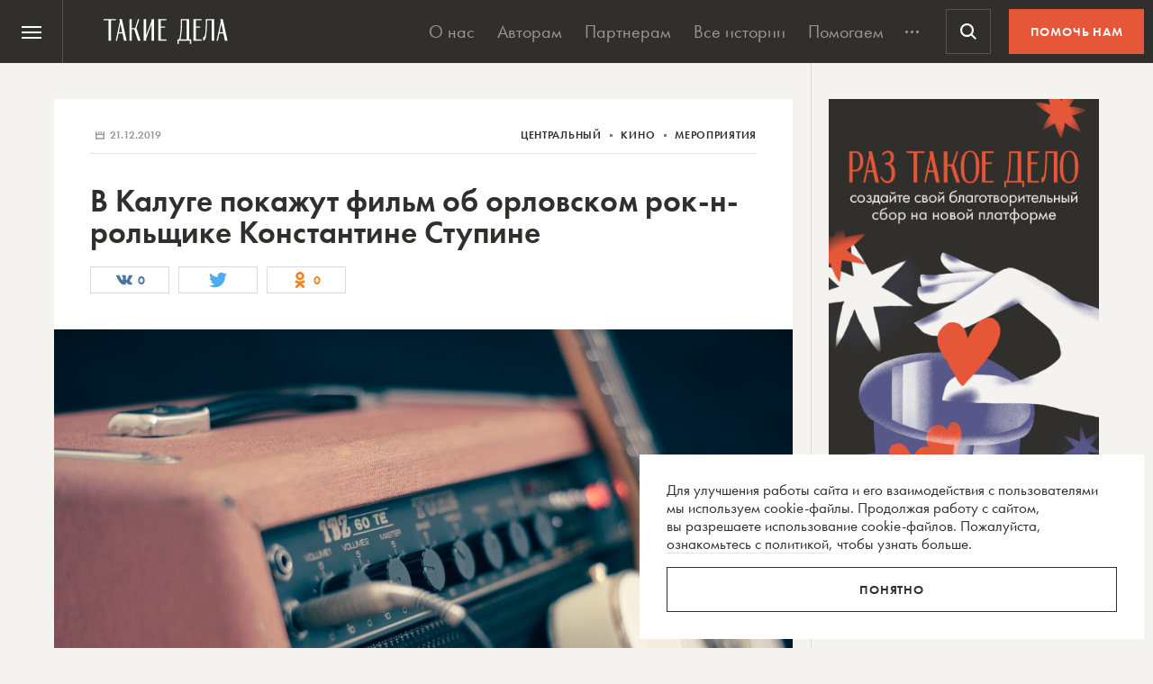

--- FILE ---
content_type: text/html; charset=utf-8
request_url: https://www.google.com/recaptcha/api2/anchor?ar=1&k=6LcD3KoZAAAAAI5hPfFun6eo3dleI3bWN4CRDq6b&co=aHR0cHM6Ly90YWtpZWRlbGEucnU6NDQz&hl=en&v=PoyoqOPhxBO7pBk68S4YbpHZ&size=invisible&anchor-ms=20000&execute-ms=30000&cb=p067q960xjxo
body_size: 48591
content:
<!DOCTYPE HTML><html dir="ltr" lang="en"><head><meta http-equiv="Content-Type" content="text/html; charset=UTF-8">
<meta http-equiv="X-UA-Compatible" content="IE=edge">
<title>reCAPTCHA</title>
<style type="text/css">
/* cyrillic-ext */
@font-face {
  font-family: 'Roboto';
  font-style: normal;
  font-weight: 400;
  font-stretch: 100%;
  src: url(//fonts.gstatic.com/s/roboto/v48/KFO7CnqEu92Fr1ME7kSn66aGLdTylUAMa3GUBHMdazTgWw.woff2) format('woff2');
  unicode-range: U+0460-052F, U+1C80-1C8A, U+20B4, U+2DE0-2DFF, U+A640-A69F, U+FE2E-FE2F;
}
/* cyrillic */
@font-face {
  font-family: 'Roboto';
  font-style: normal;
  font-weight: 400;
  font-stretch: 100%;
  src: url(//fonts.gstatic.com/s/roboto/v48/KFO7CnqEu92Fr1ME7kSn66aGLdTylUAMa3iUBHMdazTgWw.woff2) format('woff2');
  unicode-range: U+0301, U+0400-045F, U+0490-0491, U+04B0-04B1, U+2116;
}
/* greek-ext */
@font-face {
  font-family: 'Roboto';
  font-style: normal;
  font-weight: 400;
  font-stretch: 100%;
  src: url(//fonts.gstatic.com/s/roboto/v48/KFO7CnqEu92Fr1ME7kSn66aGLdTylUAMa3CUBHMdazTgWw.woff2) format('woff2');
  unicode-range: U+1F00-1FFF;
}
/* greek */
@font-face {
  font-family: 'Roboto';
  font-style: normal;
  font-weight: 400;
  font-stretch: 100%;
  src: url(//fonts.gstatic.com/s/roboto/v48/KFO7CnqEu92Fr1ME7kSn66aGLdTylUAMa3-UBHMdazTgWw.woff2) format('woff2');
  unicode-range: U+0370-0377, U+037A-037F, U+0384-038A, U+038C, U+038E-03A1, U+03A3-03FF;
}
/* math */
@font-face {
  font-family: 'Roboto';
  font-style: normal;
  font-weight: 400;
  font-stretch: 100%;
  src: url(//fonts.gstatic.com/s/roboto/v48/KFO7CnqEu92Fr1ME7kSn66aGLdTylUAMawCUBHMdazTgWw.woff2) format('woff2');
  unicode-range: U+0302-0303, U+0305, U+0307-0308, U+0310, U+0312, U+0315, U+031A, U+0326-0327, U+032C, U+032F-0330, U+0332-0333, U+0338, U+033A, U+0346, U+034D, U+0391-03A1, U+03A3-03A9, U+03B1-03C9, U+03D1, U+03D5-03D6, U+03F0-03F1, U+03F4-03F5, U+2016-2017, U+2034-2038, U+203C, U+2040, U+2043, U+2047, U+2050, U+2057, U+205F, U+2070-2071, U+2074-208E, U+2090-209C, U+20D0-20DC, U+20E1, U+20E5-20EF, U+2100-2112, U+2114-2115, U+2117-2121, U+2123-214F, U+2190, U+2192, U+2194-21AE, U+21B0-21E5, U+21F1-21F2, U+21F4-2211, U+2213-2214, U+2216-22FF, U+2308-230B, U+2310, U+2319, U+231C-2321, U+2336-237A, U+237C, U+2395, U+239B-23B7, U+23D0, U+23DC-23E1, U+2474-2475, U+25AF, U+25B3, U+25B7, U+25BD, U+25C1, U+25CA, U+25CC, U+25FB, U+266D-266F, U+27C0-27FF, U+2900-2AFF, U+2B0E-2B11, U+2B30-2B4C, U+2BFE, U+3030, U+FF5B, U+FF5D, U+1D400-1D7FF, U+1EE00-1EEFF;
}
/* symbols */
@font-face {
  font-family: 'Roboto';
  font-style: normal;
  font-weight: 400;
  font-stretch: 100%;
  src: url(//fonts.gstatic.com/s/roboto/v48/KFO7CnqEu92Fr1ME7kSn66aGLdTylUAMaxKUBHMdazTgWw.woff2) format('woff2');
  unicode-range: U+0001-000C, U+000E-001F, U+007F-009F, U+20DD-20E0, U+20E2-20E4, U+2150-218F, U+2190, U+2192, U+2194-2199, U+21AF, U+21E6-21F0, U+21F3, U+2218-2219, U+2299, U+22C4-22C6, U+2300-243F, U+2440-244A, U+2460-24FF, U+25A0-27BF, U+2800-28FF, U+2921-2922, U+2981, U+29BF, U+29EB, U+2B00-2BFF, U+4DC0-4DFF, U+FFF9-FFFB, U+10140-1018E, U+10190-1019C, U+101A0, U+101D0-101FD, U+102E0-102FB, U+10E60-10E7E, U+1D2C0-1D2D3, U+1D2E0-1D37F, U+1F000-1F0FF, U+1F100-1F1AD, U+1F1E6-1F1FF, U+1F30D-1F30F, U+1F315, U+1F31C, U+1F31E, U+1F320-1F32C, U+1F336, U+1F378, U+1F37D, U+1F382, U+1F393-1F39F, U+1F3A7-1F3A8, U+1F3AC-1F3AF, U+1F3C2, U+1F3C4-1F3C6, U+1F3CA-1F3CE, U+1F3D4-1F3E0, U+1F3ED, U+1F3F1-1F3F3, U+1F3F5-1F3F7, U+1F408, U+1F415, U+1F41F, U+1F426, U+1F43F, U+1F441-1F442, U+1F444, U+1F446-1F449, U+1F44C-1F44E, U+1F453, U+1F46A, U+1F47D, U+1F4A3, U+1F4B0, U+1F4B3, U+1F4B9, U+1F4BB, U+1F4BF, U+1F4C8-1F4CB, U+1F4D6, U+1F4DA, U+1F4DF, U+1F4E3-1F4E6, U+1F4EA-1F4ED, U+1F4F7, U+1F4F9-1F4FB, U+1F4FD-1F4FE, U+1F503, U+1F507-1F50B, U+1F50D, U+1F512-1F513, U+1F53E-1F54A, U+1F54F-1F5FA, U+1F610, U+1F650-1F67F, U+1F687, U+1F68D, U+1F691, U+1F694, U+1F698, U+1F6AD, U+1F6B2, U+1F6B9-1F6BA, U+1F6BC, U+1F6C6-1F6CF, U+1F6D3-1F6D7, U+1F6E0-1F6EA, U+1F6F0-1F6F3, U+1F6F7-1F6FC, U+1F700-1F7FF, U+1F800-1F80B, U+1F810-1F847, U+1F850-1F859, U+1F860-1F887, U+1F890-1F8AD, U+1F8B0-1F8BB, U+1F8C0-1F8C1, U+1F900-1F90B, U+1F93B, U+1F946, U+1F984, U+1F996, U+1F9E9, U+1FA00-1FA6F, U+1FA70-1FA7C, U+1FA80-1FA89, U+1FA8F-1FAC6, U+1FACE-1FADC, U+1FADF-1FAE9, U+1FAF0-1FAF8, U+1FB00-1FBFF;
}
/* vietnamese */
@font-face {
  font-family: 'Roboto';
  font-style: normal;
  font-weight: 400;
  font-stretch: 100%;
  src: url(//fonts.gstatic.com/s/roboto/v48/KFO7CnqEu92Fr1ME7kSn66aGLdTylUAMa3OUBHMdazTgWw.woff2) format('woff2');
  unicode-range: U+0102-0103, U+0110-0111, U+0128-0129, U+0168-0169, U+01A0-01A1, U+01AF-01B0, U+0300-0301, U+0303-0304, U+0308-0309, U+0323, U+0329, U+1EA0-1EF9, U+20AB;
}
/* latin-ext */
@font-face {
  font-family: 'Roboto';
  font-style: normal;
  font-weight: 400;
  font-stretch: 100%;
  src: url(//fonts.gstatic.com/s/roboto/v48/KFO7CnqEu92Fr1ME7kSn66aGLdTylUAMa3KUBHMdazTgWw.woff2) format('woff2');
  unicode-range: U+0100-02BA, U+02BD-02C5, U+02C7-02CC, U+02CE-02D7, U+02DD-02FF, U+0304, U+0308, U+0329, U+1D00-1DBF, U+1E00-1E9F, U+1EF2-1EFF, U+2020, U+20A0-20AB, U+20AD-20C0, U+2113, U+2C60-2C7F, U+A720-A7FF;
}
/* latin */
@font-face {
  font-family: 'Roboto';
  font-style: normal;
  font-weight: 400;
  font-stretch: 100%;
  src: url(//fonts.gstatic.com/s/roboto/v48/KFO7CnqEu92Fr1ME7kSn66aGLdTylUAMa3yUBHMdazQ.woff2) format('woff2');
  unicode-range: U+0000-00FF, U+0131, U+0152-0153, U+02BB-02BC, U+02C6, U+02DA, U+02DC, U+0304, U+0308, U+0329, U+2000-206F, U+20AC, U+2122, U+2191, U+2193, U+2212, U+2215, U+FEFF, U+FFFD;
}
/* cyrillic-ext */
@font-face {
  font-family: 'Roboto';
  font-style: normal;
  font-weight: 500;
  font-stretch: 100%;
  src: url(//fonts.gstatic.com/s/roboto/v48/KFO7CnqEu92Fr1ME7kSn66aGLdTylUAMa3GUBHMdazTgWw.woff2) format('woff2');
  unicode-range: U+0460-052F, U+1C80-1C8A, U+20B4, U+2DE0-2DFF, U+A640-A69F, U+FE2E-FE2F;
}
/* cyrillic */
@font-face {
  font-family: 'Roboto';
  font-style: normal;
  font-weight: 500;
  font-stretch: 100%;
  src: url(//fonts.gstatic.com/s/roboto/v48/KFO7CnqEu92Fr1ME7kSn66aGLdTylUAMa3iUBHMdazTgWw.woff2) format('woff2');
  unicode-range: U+0301, U+0400-045F, U+0490-0491, U+04B0-04B1, U+2116;
}
/* greek-ext */
@font-face {
  font-family: 'Roboto';
  font-style: normal;
  font-weight: 500;
  font-stretch: 100%;
  src: url(//fonts.gstatic.com/s/roboto/v48/KFO7CnqEu92Fr1ME7kSn66aGLdTylUAMa3CUBHMdazTgWw.woff2) format('woff2');
  unicode-range: U+1F00-1FFF;
}
/* greek */
@font-face {
  font-family: 'Roboto';
  font-style: normal;
  font-weight: 500;
  font-stretch: 100%;
  src: url(//fonts.gstatic.com/s/roboto/v48/KFO7CnqEu92Fr1ME7kSn66aGLdTylUAMa3-UBHMdazTgWw.woff2) format('woff2');
  unicode-range: U+0370-0377, U+037A-037F, U+0384-038A, U+038C, U+038E-03A1, U+03A3-03FF;
}
/* math */
@font-face {
  font-family: 'Roboto';
  font-style: normal;
  font-weight: 500;
  font-stretch: 100%;
  src: url(//fonts.gstatic.com/s/roboto/v48/KFO7CnqEu92Fr1ME7kSn66aGLdTylUAMawCUBHMdazTgWw.woff2) format('woff2');
  unicode-range: U+0302-0303, U+0305, U+0307-0308, U+0310, U+0312, U+0315, U+031A, U+0326-0327, U+032C, U+032F-0330, U+0332-0333, U+0338, U+033A, U+0346, U+034D, U+0391-03A1, U+03A3-03A9, U+03B1-03C9, U+03D1, U+03D5-03D6, U+03F0-03F1, U+03F4-03F5, U+2016-2017, U+2034-2038, U+203C, U+2040, U+2043, U+2047, U+2050, U+2057, U+205F, U+2070-2071, U+2074-208E, U+2090-209C, U+20D0-20DC, U+20E1, U+20E5-20EF, U+2100-2112, U+2114-2115, U+2117-2121, U+2123-214F, U+2190, U+2192, U+2194-21AE, U+21B0-21E5, U+21F1-21F2, U+21F4-2211, U+2213-2214, U+2216-22FF, U+2308-230B, U+2310, U+2319, U+231C-2321, U+2336-237A, U+237C, U+2395, U+239B-23B7, U+23D0, U+23DC-23E1, U+2474-2475, U+25AF, U+25B3, U+25B7, U+25BD, U+25C1, U+25CA, U+25CC, U+25FB, U+266D-266F, U+27C0-27FF, U+2900-2AFF, U+2B0E-2B11, U+2B30-2B4C, U+2BFE, U+3030, U+FF5B, U+FF5D, U+1D400-1D7FF, U+1EE00-1EEFF;
}
/* symbols */
@font-face {
  font-family: 'Roboto';
  font-style: normal;
  font-weight: 500;
  font-stretch: 100%;
  src: url(//fonts.gstatic.com/s/roboto/v48/KFO7CnqEu92Fr1ME7kSn66aGLdTylUAMaxKUBHMdazTgWw.woff2) format('woff2');
  unicode-range: U+0001-000C, U+000E-001F, U+007F-009F, U+20DD-20E0, U+20E2-20E4, U+2150-218F, U+2190, U+2192, U+2194-2199, U+21AF, U+21E6-21F0, U+21F3, U+2218-2219, U+2299, U+22C4-22C6, U+2300-243F, U+2440-244A, U+2460-24FF, U+25A0-27BF, U+2800-28FF, U+2921-2922, U+2981, U+29BF, U+29EB, U+2B00-2BFF, U+4DC0-4DFF, U+FFF9-FFFB, U+10140-1018E, U+10190-1019C, U+101A0, U+101D0-101FD, U+102E0-102FB, U+10E60-10E7E, U+1D2C0-1D2D3, U+1D2E0-1D37F, U+1F000-1F0FF, U+1F100-1F1AD, U+1F1E6-1F1FF, U+1F30D-1F30F, U+1F315, U+1F31C, U+1F31E, U+1F320-1F32C, U+1F336, U+1F378, U+1F37D, U+1F382, U+1F393-1F39F, U+1F3A7-1F3A8, U+1F3AC-1F3AF, U+1F3C2, U+1F3C4-1F3C6, U+1F3CA-1F3CE, U+1F3D4-1F3E0, U+1F3ED, U+1F3F1-1F3F3, U+1F3F5-1F3F7, U+1F408, U+1F415, U+1F41F, U+1F426, U+1F43F, U+1F441-1F442, U+1F444, U+1F446-1F449, U+1F44C-1F44E, U+1F453, U+1F46A, U+1F47D, U+1F4A3, U+1F4B0, U+1F4B3, U+1F4B9, U+1F4BB, U+1F4BF, U+1F4C8-1F4CB, U+1F4D6, U+1F4DA, U+1F4DF, U+1F4E3-1F4E6, U+1F4EA-1F4ED, U+1F4F7, U+1F4F9-1F4FB, U+1F4FD-1F4FE, U+1F503, U+1F507-1F50B, U+1F50D, U+1F512-1F513, U+1F53E-1F54A, U+1F54F-1F5FA, U+1F610, U+1F650-1F67F, U+1F687, U+1F68D, U+1F691, U+1F694, U+1F698, U+1F6AD, U+1F6B2, U+1F6B9-1F6BA, U+1F6BC, U+1F6C6-1F6CF, U+1F6D3-1F6D7, U+1F6E0-1F6EA, U+1F6F0-1F6F3, U+1F6F7-1F6FC, U+1F700-1F7FF, U+1F800-1F80B, U+1F810-1F847, U+1F850-1F859, U+1F860-1F887, U+1F890-1F8AD, U+1F8B0-1F8BB, U+1F8C0-1F8C1, U+1F900-1F90B, U+1F93B, U+1F946, U+1F984, U+1F996, U+1F9E9, U+1FA00-1FA6F, U+1FA70-1FA7C, U+1FA80-1FA89, U+1FA8F-1FAC6, U+1FACE-1FADC, U+1FADF-1FAE9, U+1FAF0-1FAF8, U+1FB00-1FBFF;
}
/* vietnamese */
@font-face {
  font-family: 'Roboto';
  font-style: normal;
  font-weight: 500;
  font-stretch: 100%;
  src: url(//fonts.gstatic.com/s/roboto/v48/KFO7CnqEu92Fr1ME7kSn66aGLdTylUAMa3OUBHMdazTgWw.woff2) format('woff2');
  unicode-range: U+0102-0103, U+0110-0111, U+0128-0129, U+0168-0169, U+01A0-01A1, U+01AF-01B0, U+0300-0301, U+0303-0304, U+0308-0309, U+0323, U+0329, U+1EA0-1EF9, U+20AB;
}
/* latin-ext */
@font-face {
  font-family: 'Roboto';
  font-style: normal;
  font-weight: 500;
  font-stretch: 100%;
  src: url(//fonts.gstatic.com/s/roboto/v48/KFO7CnqEu92Fr1ME7kSn66aGLdTylUAMa3KUBHMdazTgWw.woff2) format('woff2');
  unicode-range: U+0100-02BA, U+02BD-02C5, U+02C7-02CC, U+02CE-02D7, U+02DD-02FF, U+0304, U+0308, U+0329, U+1D00-1DBF, U+1E00-1E9F, U+1EF2-1EFF, U+2020, U+20A0-20AB, U+20AD-20C0, U+2113, U+2C60-2C7F, U+A720-A7FF;
}
/* latin */
@font-face {
  font-family: 'Roboto';
  font-style: normal;
  font-weight: 500;
  font-stretch: 100%;
  src: url(//fonts.gstatic.com/s/roboto/v48/KFO7CnqEu92Fr1ME7kSn66aGLdTylUAMa3yUBHMdazQ.woff2) format('woff2');
  unicode-range: U+0000-00FF, U+0131, U+0152-0153, U+02BB-02BC, U+02C6, U+02DA, U+02DC, U+0304, U+0308, U+0329, U+2000-206F, U+20AC, U+2122, U+2191, U+2193, U+2212, U+2215, U+FEFF, U+FFFD;
}
/* cyrillic-ext */
@font-face {
  font-family: 'Roboto';
  font-style: normal;
  font-weight: 900;
  font-stretch: 100%;
  src: url(//fonts.gstatic.com/s/roboto/v48/KFO7CnqEu92Fr1ME7kSn66aGLdTylUAMa3GUBHMdazTgWw.woff2) format('woff2');
  unicode-range: U+0460-052F, U+1C80-1C8A, U+20B4, U+2DE0-2DFF, U+A640-A69F, U+FE2E-FE2F;
}
/* cyrillic */
@font-face {
  font-family: 'Roboto';
  font-style: normal;
  font-weight: 900;
  font-stretch: 100%;
  src: url(//fonts.gstatic.com/s/roboto/v48/KFO7CnqEu92Fr1ME7kSn66aGLdTylUAMa3iUBHMdazTgWw.woff2) format('woff2');
  unicode-range: U+0301, U+0400-045F, U+0490-0491, U+04B0-04B1, U+2116;
}
/* greek-ext */
@font-face {
  font-family: 'Roboto';
  font-style: normal;
  font-weight: 900;
  font-stretch: 100%;
  src: url(//fonts.gstatic.com/s/roboto/v48/KFO7CnqEu92Fr1ME7kSn66aGLdTylUAMa3CUBHMdazTgWw.woff2) format('woff2');
  unicode-range: U+1F00-1FFF;
}
/* greek */
@font-face {
  font-family: 'Roboto';
  font-style: normal;
  font-weight: 900;
  font-stretch: 100%;
  src: url(//fonts.gstatic.com/s/roboto/v48/KFO7CnqEu92Fr1ME7kSn66aGLdTylUAMa3-UBHMdazTgWw.woff2) format('woff2');
  unicode-range: U+0370-0377, U+037A-037F, U+0384-038A, U+038C, U+038E-03A1, U+03A3-03FF;
}
/* math */
@font-face {
  font-family: 'Roboto';
  font-style: normal;
  font-weight: 900;
  font-stretch: 100%;
  src: url(//fonts.gstatic.com/s/roboto/v48/KFO7CnqEu92Fr1ME7kSn66aGLdTylUAMawCUBHMdazTgWw.woff2) format('woff2');
  unicode-range: U+0302-0303, U+0305, U+0307-0308, U+0310, U+0312, U+0315, U+031A, U+0326-0327, U+032C, U+032F-0330, U+0332-0333, U+0338, U+033A, U+0346, U+034D, U+0391-03A1, U+03A3-03A9, U+03B1-03C9, U+03D1, U+03D5-03D6, U+03F0-03F1, U+03F4-03F5, U+2016-2017, U+2034-2038, U+203C, U+2040, U+2043, U+2047, U+2050, U+2057, U+205F, U+2070-2071, U+2074-208E, U+2090-209C, U+20D0-20DC, U+20E1, U+20E5-20EF, U+2100-2112, U+2114-2115, U+2117-2121, U+2123-214F, U+2190, U+2192, U+2194-21AE, U+21B0-21E5, U+21F1-21F2, U+21F4-2211, U+2213-2214, U+2216-22FF, U+2308-230B, U+2310, U+2319, U+231C-2321, U+2336-237A, U+237C, U+2395, U+239B-23B7, U+23D0, U+23DC-23E1, U+2474-2475, U+25AF, U+25B3, U+25B7, U+25BD, U+25C1, U+25CA, U+25CC, U+25FB, U+266D-266F, U+27C0-27FF, U+2900-2AFF, U+2B0E-2B11, U+2B30-2B4C, U+2BFE, U+3030, U+FF5B, U+FF5D, U+1D400-1D7FF, U+1EE00-1EEFF;
}
/* symbols */
@font-face {
  font-family: 'Roboto';
  font-style: normal;
  font-weight: 900;
  font-stretch: 100%;
  src: url(//fonts.gstatic.com/s/roboto/v48/KFO7CnqEu92Fr1ME7kSn66aGLdTylUAMaxKUBHMdazTgWw.woff2) format('woff2');
  unicode-range: U+0001-000C, U+000E-001F, U+007F-009F, U+20DD-20E0, U+20E2-20E4, U+2150-218F, U+2190, U+2192, U+2194-2199, U+21AF, U+21E6-21F0, U+21F3, U+2218-2219, U+2299, U+22C4-22C6, U+2300-243F, U+2440-244A, U+2460-24FF, U+25A0-27BF, U+2800-28FF, U+2921-2922, U+2981, U+29BF, U+29EB, U+2B00-2BFF, U+4DC0-4DFF, U+FFF9-FFFB, U+10140-1018E, U+10190-1019C, U+101A0, U+101D0-101FD, U+102E0-102FB, U+10E60-10E7E, U+1D2C0-1D2D3, U+1D2E0-1D37F, U+1F000-1F0FF, U+1F100-1F1AD, U+1F1E6-1F1FF, U+1F30D-1F30F, U+1F315, U+1F31C, U+1F31E, U+1F320-1F32C, U+1F336, U+1F378, U+1F37D, U+1F382, U+1F393-1F39F, U+1F3A7-1F3A8, U+1F3AC-1F3AF, U+1F3C2, U+1F3C4-1F3C6, U+1F3CA-1F3CE, U+1F3D4-1F3E0, U+1F3ED, U+1F3F1-1F3F3, U+1F3F5-1F3F7, U+1F408, U+1F415, U+1F41F, U+1F426, U+1F43F, U+1F441-1F442, U+1F444, U+1F446-1F449, U+1F44C-1F44E, U+1F453, U+1F46A, U+1F47D, U+1F4A3, U+1F4B0, U+1F4B3, U+1F4B9, U+1F4BB, U+1F4BF, U+1F4C8-1F4CB, U+1F4D6, U+1F4DA, U+1F4DF, U+1F4E3-1F4E6, U+1F4EA-1F4ED, U+1F4F7, U+1F4F9-1F4FB, U+1F4FD-1F4FE, U+1F503, U+1F507-1F50B, U+1F50D, U+1F512-1F513, U+1F53E-1F54A, U+1F54F-1F5FA, U+1F610, U+1F650-1F67F, U+1F687, U+1F68D, U+1F691, U+1F694, U+1F698, U+1F6AD, U+1F6B2, U+1F6B9-1F6BA, U+1F6BC, U+1F6C6-1F6CF, U+1F6D3-1F6D7, U+1F6E0-1F6EA, U+1F6F0-1F6F3, U+1F6F7-1F6FC, U+1F700-1F7FF, U+1F800-1F80B, U+1F810-1F847, U+1F850-1F859, U+1F860-1F887, U+1F890-1F8AD, U+1F8B0-1F8BB, U+1F8C0-1F8C1, U+1F900-1F90B, U+1F93B, U+1F946, U+1F984, U+1F996, U+1F9E9, U+1FA00-1FA6F, U+1FA70-1FA7C, U+1FA80-1FA89, U+1FA8F-1FAC6, U+1FACE-1FADC, U+1FADF-1FAE9, U+1FAF0-1FAF8, U+1FB00-1FBFF;
}
/* vietnamese */
@font-face {
  font-family: 'Roboto';
  font-style: normal;
  font-weight: 900;
  font-stretch: 100%;
  src: url(//fonts.gstatic.com/s/roboto/v48/KFO7CnqEu92Fr1ME7kSn66aGLdTylUAMa3OUBHMdazTgWw.woff2) format('woff2');
  unicode-range: U+0102-0103, U+0110-0111, U+0128-0129, U+0168-0169, U+01A0-01A1, U+01AF-01B0, U+0300-0301, U+0303-0304, U+0308-0309, U+0323, U+0329, U+1EA0-1EF9, U+20AB;
}
/* latin-ext */
@font-face {
  font-family: 'Roboto';
  font-style: normal;
  font-weight: 900;
  font-stretch: 100%;
  src: url(//fonts.gstatic.com/s/roboto/v48/KFO7CnqEu92Fr1ME7kSn66aGLdTylUAMa3KUBHMdazTgWw.woff2) format('woff2');
  unicode-range: U+0100-02BA, U+02BD-02C5, U+02C7-02CC, U+02CE-02D7, U+02DD-02FF, U+0304, U+0308, U+0329, U+1D00-1DBF, U+1E00-1E9F, U+1EF2-1EFF, U+2020, U+20A0-20AB, U+20AD-20C0, U+2113, U+2C60-2C7F, U+A720-A7FF;
}
/* latin */
@font-face {
  font-family: 'Roboto';
  font-style: normal;
  font-weight: 900;
  font-stretch: 100%;
  src: url(//fonts.gstatic.com/s/roboto/v48/KFO7CnqEu92Fr1ME7kSn66aGLdTylUAMa3yUBHMdazQ.woff2) format('woff2');
  unicode-range: U+0000-00FF, U+0131, U+0152-0153, U+02BB-02BC, U+02C6, U+02DA, U+02DC, U+0304, U+0308, U+0329, U+2000-206F, U+20AC, U+2122, U+2191, U+2193, U+2212, U+2215, U+FEFF, U+FFFD;
}

</style>
<link rel="stylesheet" type="text/css" href="https://www.gstatic.com/recaptcha/releases/PoyoqOPhxBO7pBk68S4YbpHZ/styles__ltr.css">
<script nonce="yHRQx-2I3qMFJSNuHQLIWg" type="text/javascript">window['__recaptcha_api'] = 'https://www.google.com/recaptcha/api2/';</script>
<script type="text/javascript" src="https://www.gstatic.com/recaptcha/releases/PoyoqOPhxBO7pBk68S4YbpHZ/recaptcha__en.js" nonce="yHRQx-2I3qMFJSNuHQLIWg">
      
    </script></head>
<body><div id="rc-anchor-alert" class="rc-anchor-alert"></div>
<input type="hidden" id="recaptcha-token" value="[base64]">
<script type="text/javascript" nonce="yHRQx-2I3qMFJSNuHQLIWg">
      recaptcha.anchor.Main.init("[\x22ainput\x22,[\x22bgdata\x22,\x22\x22,\[base64]/[base64]/bmV3IFpbdF0obVswXSk6Sz09Mj9uZXcgWlt0XShtWzBdLG1bMV0pOks9PTM/bmV3IFpbdF0obVswXSxtWzFdLG1bMl0pOks9PTQ/[base64]/[base64]/[base64]/[base64]/[base64]/[base64]/[base64]/[base64]/[base64]/[base64]/[base64]/[base64]/[base64]/[base64]\\u003d\\u003d\x22,\[base64]\\u003d\x22,\x22w47CgipHEsK9aMOPG0TDssKsX3JkwogVfsOpD2bDkGV6wrYXwrQ5wqpYWgzCgSbCk3/[base64]/Cl8Ohw4lrwo8uw7zDvV7CpMO+wpvChU7DrMKdD14ywqM/w5plb8KdwqYfdsK+w7TDhxDDuGfDgxIdw5Nkwp/DmQrDm8K2ccOKwqfCsMKIw7UbCyDDkgBtwqtqwp9twoR0w6pKHcK3EyLCicOMw4nCisKeVmhGwpNNSBViw5XDrlnCtmY7SsOVFFPDhk/Dk8KawqPDjRYDw7fCscKXw78TYcKhwq/DpijDnF7DiR4gwqTDl23Dg38qE8O7HsKIwoXDpS3DvQLDncKPwpoPwptfNcOCw4IWw4QJesKawpkeEMO2WXR9E8OaAcO7WSNBw4UZwp3Cs8OywrRBwp7CujvDkQBSYRrCoSHDkMKLw7tiwovDsSjCtj0wwrfCpcKNw6LCnRIdwoPDnmbCncKyQsK2w7nDuMKhwr/[base64]/CrsOibcKXLHAac8KWwrouw7wFZMO6d8O2MxPDi8KHRGcpwoDCl0FoLMOWw4jChcONw4DDosKQw6pbw5QowqBfw6pQw5LCulJUwrJ7AjzCr8OQUcOcwolLw5/DjCZ2w5x7w7nDvGPDoyTCi8KgwoVELsOcPcOINSDCkcK5asKYw75tw6zCmzBmwp0vE03Cizprw4QnEDtBa23CicK/[base64]/DgWo7DjbDrMObS0ZUe8KCKEbDhcKQB8KeUBzDtE06w7XDmMOOQsOtw47Cmj7ChMKcfn/CkGVyw5FFwqMZwqhZdcOiK3g3Yz8pw6gpAAzDmcKmSsOhwr3DucKbwrpZKyzDmUHCsW9OSj3Dm8OeGsKHwoEJfcKdGcK2Q8K2wrM6CH4jfh/CrMK3w40YwoPCh8Kewq4nwoFsw4R4HMK8w5IcbcKiw7gNMVnCojJmFhrCjQDCtgoqw5rClhPDt8ONw5LClB84U8KGfUEuWMOWdcO/wovDp8O9w5cew4vCp8Oge03Dmm98wo7DlFd9V8Olwq1+wrrDqjnCg1IGehtpwqXDj8OIw7I1wqIsw63CmcK9QCjDs8Oiwps4wpN3N8OebBXCucOWwqDCpsO7wpjDvH4uw6PDm18cwrsUeDLDv8OvJwBOR2QaB8OFDsOWHmhyF8Kww7/DtUZDwqliNEzDlS5+w4PCqmTDtcOdKT9Zw4/DhGFwwobCtyUbbWbDpkrCgxTDqMOswoPDi8OJX37DjSfDoMOCGXFnw4jCnn1+wrg/RMKaCsOzWDRSwpxfUsKcDnYzw6oqwo/DrcKIHcKiUybCpgbCsXTDt2bDvcOzw7HDrcO5wpd7P8O/Dyh7TAEIACnCjEfCiwHCr0PDiVA0G8K0MMKDwqzCiTfCuH3Dr8KzSx/[base64]/F8Oaw7DCpj4Twok+E1XDhy3DscO2w7AzFcOqZcOkwoc0SADDmsKPwqnDqMK9w4vCk8KKUmLCmsKUHcKGw6kUVEhrHybCtMKQw6TDjsKNwrTDnxVaJEV7biTCuMOEasOGWsKCw77DvcOlwodkXsOnRsKuw6HDhcONwqPCvyo/LsKgLDkiMMKJw40QRMK3dsKJwoLDrsKuFGBxHE/CvcOKY8KpS3kvDSXDv8OSTDkIOWYXwqZaw4wfA8OxwoRCw6PDkwxOUUjCm8KOw7Anwr4kJDAbw5XDp8KyGMK7XGHCucOVw7XChMKtw7/Do8K1wqbCuTvDkMKUwoc6wpPCiMKgOnHCqCF2TcKGwovDr8O/wpQMwoRBT8O/w7ZzE8O+bMOIwrbDjBVWwrLDq8OSbMKZwq12Cwc8wqxBw4/CrsO7wrvCszbCnsOaYkfDhMOGw5DCrxg7w40OwqgzBcOIw60EwqLDvFloX3pHwq3DuBvCtzgJwoJxwq3DkcKZT8KPwq4Rw5xWc8OHw5hLwoYaw5HDi1/CscKPwoZYFBZow4pvPQzDjHjDjEZXLiZ8w7ZIWUREwpA1AsKidMKBwovDvmnCt8K0wpjDgcKYwpJobyPChG1Fwoo4HcO2woTClHBQQUjCvMK7ecOMIAwJw67CkF/ChWsawrhew5DCk8OfRxtcC3NrSMO3XcKsdsK4w4/Cq8OZwpIHwpMhSlbCosOgPyQyw6TDqsKuag82Y8KUFnLChVoWwq5UIsOcwqs+wqd4Zl9vCkU6w4xXcMKYw4jDqnwKZgbDg8KXXlfCg8O2w7VpPVBFRlfDq0bDtcKVw57DkcKUJMONw64ww4nClMKTLsOzccOzA00zw6pQMcKYwrtuw5/DlWzCusKCHMKKwoTCnmrDmDrCpcK8PHtXwqUtcibCh1PDmRvCr8OnJQJWwrXDqGPCssOxw7nDtsKLDxsJacOpwrTCnATDgcObMkF6wroAwonCn0XDmD5NMsOgw5/CkMOpGFXDv8OAHzHDgcOqEBbCpsKZGl/ClyFpAcKvacKYwq/ClMK9w4fCh1PCgMOawohRBsKmwoEwwrrDiWPCoRbCnsOMIQvDozfCjsO+c0TDssOhwqrClG9HfcO9IS/ClcKER8OIJ8Ovw6sow4Jpwr/[base64]/VMKkwoZjE8OvwrUrLH1fwoxWwqXCgMO0LcOZwpDDgsO3w6bCpcObeUcsGCHCkiJ0GcO7wqfDojrDog/DizLClcOuw7skOH/[base64]/DlQRzw79Ww4cmw4VqwoLDr0jCiArCrsKAblTCkcKRR3PCr8O1HGvDr8OVV353YlZPwp7DhDsZwqQnwrhow70Pw5hrdW3CqEkXV8OhwrrCqsOpQsK8UzTCp2xuw6EwwqjDt8OvdVUEwo3Dj8KzPU/DusKJw6nDpFPDhcKSwodWEsKSw5dtLCLCsMK1wp/DlXvCvxrDicOUIkTCh8OQcVPDjsKXw4UzwrPCqgt+wq3DqGfDvinDucOxw7zDjjN4w6bDpsKGwrbDnHfCj8KPw4jDqsOsXcKKECYTIcOlSH5bLEU6w4N8w6HDvR3CgmfDn8OWGzfDghXCk8KZIMKIwrrCg8Odw7Qnw4LDv1TCimYUS2dDw7TDpAXDrsO/w5fDq8KoZcOxw7hOZAhVw4d2HF9BCTtXOsO7OQzDi8KETxckwqg2w5vDj8KxA8K/ShLDlDdVwrILcUDCuC9AU8KPwo/[base64]/[base64]/DpjF3ARDCqmZ2wrlmw6/CsBHClwJEwoXCisKjwpUAwqDCrkAhCMONa00hwpNUH8KYWnjClsKqaFTDsE0Ow4o5fMKkecOzw4VgXsK4fB7DlkpvwrAjwrNQdHtHQsKaMsKWwrUQIMObScOOTmAAwonDvBzDtcKRwrBSAlodcD86w7/DnMOcwpnChsO2fjvDuytBLsKPwogtIMOJw4nCizwvw5zCksKkBCx3w7UDD8O9K8KawoNpMU7CqnppQ8OPKSjCq8KuPsKDbEfDsGrDtcOyWw0VwqB7wpbCjA/CpDPCkC7CucOPwo7CpMK8NcOBw5tsIsOfw6hMwpNGQ8O1EQXCmSovwpnCpMK8w6LDqmnCoW3CkRlvG8OESsO5ASHDpcOjw6k2w5Eud23CoALCm8O1wrDCvsKOw7/DpMKgwrPCjynDlBcoEATCmAdCw5LDh8OfNEI6OgBbw7zCsMOKw6c0HsO9X8KwEj0dwo/DqcOKwrfCkMK6WCXCuMKqw45Xw7/[base64]/woZlNcKaw49OLlLCtGDCu1UmwqDDtyfDoXjDl8KDTsO0wr9Dw6jCq3vCpn/Dj8O7PCLDgMOMXcKUw6fDr29xCCrCp8OLSU7CvHpMwrrDvcKQcVLDn8OLwqwlwq0bEsK6JMKPW2bCh1TCpGARw4d4RXLChMK9wo3CmsOKw7LCm8KEw5orwrE7wrPChsKuwoHDncOqwp8mw4LCpj/Cj092w6/CqcKew6rDv8Oiw5/DuMKYIVbCucKPV00KKMKJa8KEOhPCuMKlw5xAw7fCmcOqwozChVN7EcKFDsKxwq/CnsKOMw/CuAZQw6nDssKZwqvDm8KEwrgjw5gAwofDncOMw4/DtsKjH8K3bi/[base64]/w6w8DxrDpyJAwqo4w7XDlcKHFkgXaMKWAD3DuVjCkAtGEy0/[base64]/CmzXCusK0dwPCoMK/wrIIwq/Dlmhww4kiB8KhcsKTw6zDv8OmVhp/w5PDt1MWVhJPYcOYw6ZKbMO9woPCuVrChTcqecOoOkLCvcOzwqnDqcKowqHDmkZUJxksWz16FsKkw5VbaVbDqcKzC8KqSjzCsTDCvh/CiMO7wqzCqyrDtcKqwpzCrsO8TcOCPsOqaFDCqGEkM8K4w4vCl8KAwrTDrsK+w5R+wo1ww67Di8KQYMK2wpDCnWjCjsKfexfDv8OmwqA7EgLCpsK4DsOKBcKFw5PCj8K5fT/CmHjCgMKtw68VwpVvwo9afXQlJUYowprCiD3Dpwt4Rj9Ow5MPXgAlBMOSOH5Rw4kOCCwkwo0wecK1KcKAOhHDjmbDiMKrw4DDtAPCkcOTM1AGBWPDlcKTw6/DscOiacKVOsOew4zCsl/DuMK0WEvDosKMHsOvwpzDsMO4biTCogvDk3nDjsOcfsOoRsOIRsOmwqcRF8Olwo/CtcO2HwfCiDVlwofCiVBlwqYHw5PDv8K8w70ta8OGwqLDgGrDnnHDgMKAAmJ6QcObw7fDmcK+L09nw43Ck8KTwrV6H8Ofw6nDmVYCwq/DggE7w6rDpCgVw65kI8KCw688w6VLC8K9S2PDuHZpdMOGwp/DlMOqw57CrMOHw5M8dAnCisO9wo3CvQwXX8OAw5k9EMOPw74WV8KGwofChwFIw54ywoLDiCBvScOkwovDnsOpK8K4wrzDmsKdfsOowqPCtQR7YkIFfQPCo8OOw4lrBMO7CxtLw63DtW/DvhHDugIqacKbw588XsKvwq8pw4bDgMOIHHvDj8KsY2XCkmPCu8KFB8KEw6rCrUJTwqbDhcOuw4nDsMKdwpPCol0RNcO+f1ZQw5fClMKVw7vDpcKXwoXCq8KswqUVwplfbcKvwqfCkj9PBXkmw7dkUsKXwq/[base64]/OcK+wq/DgcKow7hNN8OvGcOuw6bCr8KkORbDr8KYwoFowpVew5vDr8OyfRHDlMKVL8KywpHCv8Kfwq5XwqVnKXbDrcK0RwvCjhPChRUXRm4vIMOSw4DDsW1ON0/[base64]/DpcKTw7nCngNWwr45KsKzDDfCosKBwoI5VcOkMGjDj0liOGRbYMOOw7BZNhHDp0LCnjwxPA5iSw/Cm8OeworCuyzCkSs/NglFwoh/Hkxtw7DCuMKPw7cbw4Vdw4/CicKjwoE3wpgFwp7DhQXClDjCq8KuwpLDj2DCvmXDhMObwrMhwq90woN/FMOxwpTDiAEAXsKmw4IkLsK8NMO4NcO6Sw5rEcKMC8OcYWUqUlUYw6lCw77DoUASQMK8CGIMwqNxJEPCthfDtMKpwqUswrzCucKBwo/DoF/[base64]/FDJ+wp7DvMOewrQ4woZbJSvDucKAOirDvMKvDsOYw5rDvBMUQcKCw7xHwow2w6o3wokJcBLDlTLDg8OoPcO4w4oBK8Owwq/Cl8OQwoElwr0XYhU8wqPDksOfLgZFTC3Ch8ODw6k+w5YcH3gbw5zDm8OZwpbDs3/[base64]/[base64]/wqIeWG9sEidiw68LwoALIid7NsKOwpgOwqcDaUNOMk52dRLDq8O9EX9UwonCi8KuLsKYOVTDmRzCjBUGUlzDpcKAecKiXsOCwqXDpUDDl0t/w5fDrQnCmsK+wrRlCcOYw6tuwoY2wqbDjsOAw4jDjsKNH8OLNxcpNsKIZVRBfMKfw5TCjC/Cs8O3w6TCksOdKmXCqzYUAMO7YS/[base64]/CkcOXw6XDkg9bw6DCicOVJHDCmcOewo9BworCrmhtw51mw48kwq9BwozDsMOmf8KzwpINwplGAsK7D8OCZQrChn/[base64]/DuRLDlcO4NSZpwohWD2BJw5LCq0vDgsKaK8K7USs1VMOrwrjCuy7DncKffMKpwpLCpnTDjgsjCsKOG2nChcKMwrYUwqDDjH/DlRVUwr1/agzDjsK1OMORw6HDniVoSgdSZcKcJcKyBkrDrsOjQsKywpJYRsKHwpN0PsKOwoYHdmLDi8ODw7/[base64]/DtMO8STXCvQFXw5jDnxPDtHgAwqtcw7jCu3cCTQY0w7nDtVhDwrLDusK4wpgiwoEDw4LCs8OybgwVCg3Do1NKVsO/CMKhb3zCvsOUbnBcw7bDsMOQw5PCnFXDl8KlXltWwqVUwp7CrmTDksOhw7vCjsK4wr7DvMKXwo1vO8KqJlBZwrUjQEJDw5gXwrDChsOgwrB1N8OnLcOFPMKATkHCrUfCjDgvw4LCnsOVTDEuQkjDixIEAmDDjcK1BS3CrRfCn1/[base64]/DrcKwdsOufnEjwpEDMRooE8OPeQI8RMOJE8Otw4DDj8KrWknCo8KebjRoan5Tw5LCggfDjkfDqHkkZ8K1WynCi0Z8QsKhScOtHsOsw7jDncKeLGgGw6TCiMOMw5gCRU9UUnDDlgpnw7nDncKaXX/Cjk18GUXDv2PDqMK7Ezo6OXrDnmxiw5I/w5vCtMO5wovCpCfDq8OBU8Ohw5TCqEcnwovCjSnDr1JoQmTDtSNHwpY1L8Ofw5gow5dcwrYCw5snw6hbEcKjw4cLw5rDoiIiEDPCjMKLS8OhA8Kfw48cHsOIbzDDvG02wrTCsybDskFrwpAww7guWBo3LwzDqRzDv8O7FsOoZh/DgsK4w4VyCz0Sw5/DpcKNfQDDvAFYw5bCjcKBwpvCoMKaa8KqJGpXRw5ZwrAkwpJkw5VRwqbCl2DDoXnDvBdvw6PDklUrw4hIMHdRw7nDiQPDjMKTUDZfLxXDrU/[base64]/DoU/DlMONwonCuhB5ZsKDC8KBw51hbcKIw50PDsKXwpHCqRIhVyM9AEzDthxGw5AfYUcLdR4fw6orwrXDizJuJsOjbRvDjgHCq1/[base64]/CqcOCwpLDiMKTKjTChcKoNGE0woYuwowZwqXDi1nCtH/DlCBRWMK4w45UWMKlwpMDDXXDvcOKCSR2HMKGw4rDv1nCujEyVHFyw4HCm8OWesOgw7Rrwo9ow4Uuw5FZXcOzw4PDjsOxCAHDosO6wrvCgMOBEHjCq8KWw6XCuxPDlUfDv8OVfzYdcMKvwpJOw6/Dln7DssKdFMKOYkbCpVHDi8KuecOge1NLw4webMOtwrIsF8K/LD88w4HCscO+wqANwqAxNmjDpAt/wr/Cm8Krw7PDoMKHwpVNPQzCtMKfdFULwpPCk8KhCSxJLMOGwovDnzHDg8OZeU8GwrnCnMO9G8Oka2zCgcOcw73DvMKFw7DDuU4tw6I8cBZLw4tneWUNQFLDpcOqfGPCgA3Co2nDk8OZKA3CgMKGGm/Cn1fCr2ZcBMOjwp7Cu3LDlQk+A2LDhGXDucKowrk+QGY5c8OncsKiwqPCgcKUACLDhTrDmcOAEcO8wpXDkcOIOknCinbDvy0pw73CksO8AMO7djp6ZGrClMKIAcOxHcKxNnHCoMK3KcOpRS3DrgzDqcO5BcOkwqlwwpXCmsO0w6/[base64]/OnlER3fCjsO4FCt1fsKrwqA+BcORwp3DmW8bSsKlO8KOw6fDlx3DpMOww5R+HsOKw5/DugdswoLCq8ONwpw0ADxRdcOCLzPCkk4pwqMmw63CphLCryvDmcKMw6snwrLDvmfCqMKSw4DCmD/CmsKGbMOzwpAuXm3CnMKwTCQjwqJnw5PDnsKtw6DDuMKrRMK8woNGTTLDnsObSMKlZcO8bMOewonCogHCqcKzw6jCpWdEN0Y/w6AKazDCkMKPVEQ2ACBswrd8w7jCgMKhNDvCh8KpN2TDo8KFw4bCr0bCgsKORsK9cMKOwplHwqkRw7HDt3jCt33Cm8OVw6BDcTJSH8Kxw5/DlWbDjcOxGmzCpiY2wr7DpMKawrtBwp/DtcOUwrnCnEvDjXc6SD7Cqho+PMKGUsOGw6QQeMKmc8OHOWgkw7XCoMOeYU/CgcKIw6MyUG7DssOTw4F/wrgbLsOMI8K3HhDCkUhhPcKhw5bDihBkCsOrBMO4w4M1QMOewq0LGlI/wp4YJUzCjsOyw5tHWijDmUhGIhjDiRsEKsO+wobCvl0Bw6HChcK/w7QiVcKIw7LDqsKxMMOqw4DDtQPDvSgmbsOPwr0nw5h5NMKpwrkoY8KQwqDCgXRaAz3DhyUzYzNuw4LCj1rCmcK/w6rDjWxPF8KPfxzCoFXDiAXDgw/CvR/DjcKOw6bDvC1fwpYzAsOTwrTDpEDCrMOBVMOgwrnDuzgTVlHDl8OXwo/CgHsOGA3DrsK1d8Ojw6t8wrXCucK1QWXDlHvDhDjDuMK0wqzCqwE0FMOgb8OeK8KYw5NnwqLDnk3CvsOlw5N5J8KNR8Oea8KtR8Ohw7x+w4ApwrRxfMK/[base64]/[base64]/CiHXClxlgwoXCvcKkL8Kvw64qRMKTST0OwrJewpAjecKkEcKpZ8OZWWhkwpDCjcOsIGROeV96NH16TVDDi2MuJ8OxccO3wonDncKbXh5BGMOBCSRkW8Klw6XDpAl2woFbWErCsm18USLDtcO2w6vDs8KtIyHCqk92NzLChX7DpsKmMk/Cik5/woHCr8Kjw4DDjjLDuQ0Ew4DCtcO3wo0Qw5PCo8OjVcOqD8K9w4TCvcKDNTM2AmDChsONYcOFwpkKPcKAPlTDpMOZJcKkDjvDilXDg8Ogw5XCsFXCpsKjJ8O9w6LCgxwVAjDCrQ4ZwpDDsMKcYsOAVsOJL8Kww7jDiULCisOfw6XCosKyJ3ZVw4/Cg8O/[base64]/DshHDjBc+w7TCviTDqcOmw4rCpirDvcKkSSBIwq1Rw6IqwojDiMOXdClBwrAcwq56TMK4dcO3AMOpekhFFMKsFRvCisOSUcKEUBgbwrvDhsO2woHDn8KNEkIow7xPLhPDthnDlcO7HcOpwqjDhw/[base64]/DtsOrWUjDhF1Pw5DDvAAowoYJDVXDlB5Cw5UhCxvDmDjDp3HCg3x0Gn0oAcO5w793LsKuGQ7DicOFw47Dr8OYZsOUQsKCwqXDrS/[base64]/wr7CmMKGwrLCpxIDw7YZQi7Dg8KNwqIwQVgtTGRrYGLDocOOfREDGSofYsOnHMO5IcKRXz/CgsOiEQ7DpMKDC8K4w4bDnDZ5CSE+wpgmY8KmwrDDlTVKD8O5bgzDv8Oiwpt3w4slJMO5BzjDqTjCq301w78twonDvsKOw6PDhiEDJXJIcsO0BMO/FcOjw4fDoQdNw7zCnsOTLiQ2JcO/[base64]/DsEPCmsOwd3RTC3Zrw7dCwqxqw6xlZwAAw77Dt8KkwqDChRQ0w6cNwo/[base64]/H1HCpMKlcMONcw7CnMOSGXLCvQPCuigow4XDsEMTZsOJwp7DpVUhHTkZwqrDtMO8YFYCP8O8TcKww67CnCjDnMO1N8KWw7lJw4XDtMKXw53DvgfDnFrDmMKfw4zCo0nDplrCrMOxwp8nw4Rlw7VXUBl0w7/DscKmw6ESwpLDusKJQMOJwqlQRMO4w4wSe1zDomRww5VOw5Fnw7ozwpvDoMOZG0HCp03DuhDDrxPCmsKAwoDCu8OMQMOwVcOiYXZBw7prw4LChUTCh8OePMO0w7oPw4LDhxlPFjvDhAXCjyRiwo3DgjU6Iz/[base64]/DpMKzXU8bVsKwP0/CjmzDvsOqw6AFLXPCocOAUnfDisOywrw7w68uwp5CIWDDg8OxH8K7YsKRQ11YwrLDl3Z3dRvCgnF/CsK7AFBzw5LCp8KbQzTDi8OBCcKtw7/CmsO+b8Ozwok2wqjDj8KdLsKRw4/CjsK6H8KMJQfDjRrCgUhjZsKfw4PCvsKmw4NPwoEVN8Ktwot/EA3ChxsfBMKMGMK9S04Lw7RRS8KxBsK9wozClcKSwrJfUxDCg8OawqPChB/DgDLDtMOKDMOowq7DoTrDgzjDvDfCgGwuw6gyUsOJwqHCpMKjw7VnwrDCpcOiMlF6wr9gecO7VE5iwqoVw4/DuVxGUlXCijfCnsONwr5BY8O6wp84w6MEwpzDl8KYaF9kwq7CkkYIdMKmF8KiNcO/wrXClk4gWsKDw73CqsO8HBJ6w6bDkcKNwpNGNsKWw5bCkidHZHPDnj7Dl8Orw6how4bDssKXwoPDnTjDkhjCoFXClsKawrJXw6tyQsK5wodscQ44WMK/P0tNJcKpwo1PwqnDvA7DkH3Dt3PDg8O1wpzCrnvCrMKQwqXDin/[base64]/[base64]/[base64]/[base64]/DvsONO0Edw7HCtcOAM8KIP1vDlMKIeQ/CpsKZwp5Nw6h2wrHDu8K9QCdGK8OiWHrCtHQgDMKfEDPCjMKJwqY/XBDChBTCilnDuDbDsBxzw6BGwpPDsF/Cs1YcbsOCYX0rw43DtcOtOFbDgG/Cp8Osw5BewpUzw65ZcSbCnmfClcOcw68jwpIaaCg/w545ZsORd8OrcMOjw7Buw57CnjAww4vDssKwRxDClsO2w7Rww7/Cn8K7BcOTf1jCrgLDuT/[base64]/Jnk3w4BdQAw4NMOMwo7Ct8OBTsKNwpPDllrCgwDCrhnDlSNSRsOZw4QZwodMw4ocw7EdwqzClxbCkX59MV5XdjDCh8OUWcOjTGXCi8KVwrJUEw8aMsOdwp5ACVBuw6AMP8Kww55EWy/DpVnDrMK0wpkRR8K2b8O/w4PCp8OfwoYbCcOcTcOFV8OFwqQkXMO8IysYUsKoAhrDpcOcw4tkIMKhFiLDmsOLwqTCscKRwpwiexN+TTBawqPDonYRw4wzXHHDlC/DjMKmIsO+w7PCrjQbY0XCo1jDil/DnMOWF8Kww6LDrQfCsTHDksO8QH4WT8O1J8KdalczUDYMwqPDu0ITw5/CmsKKw64zw7TCo8OWw5EXFgg5C8ONw5vDlz9fFsOHFDoNGCYlwosHKcK9wrfDkjhsJGNHHsOgwr8swqYawqvCvMOlw7kMYMKDbMO0NwTDgcOqw7hQScKxdQZKQsO/NyHCrQYbw6dAG8OZA8Ogwr5oag8/ccK4JgTDvTF7Vy7CuFfCnTZwbsOJw6rCvcKxVAZlwq8XwrNIwqt/[base64]/[base64]/CqsOVC8KVw7APwqhfXjp/w5HDiCkoLMKmYMKBX2kgwp8RwrnCssOKAsKtw6JNPcOrLsKBbCdlwq/CusKeG8KLUsOXXMKVTMKKUMKmG2gKOMKBwrsgw7nCqMKww5tjIzbCucOSw6rCij9tFRMCw5nCtkwSw5XDsEfDocKqwqc/eCjCiMKnKyrCu8OAG2nCrhLCl3M2d8KNw6nDnMKuwpdxHsK+H8KVwpc/w77CrmVHc8OhVMOibiMVw6TDpV5IwokdJMK1cMOSKWLDmlc1OMOqwrTCvB/DuMO4acOWOmk/CCE8w7Vrd1nCtzVow7rDo3nDgApWJnDDhCzDiMKaw7U3w4rCt8KdCcOKGBJmf8O8w7AxGkXCkcKZO8KUwoPCtA5LLcOow5Awf8Kfw7wbeANbwrJ9w5LDpEZjcMKzw6HCtMORcsK2wrFOwodywodQw4F8NQ1VwpbCtsOfUinCnzhaScKpTsOxL8K/w78PExfDssOAw5jCrMKCw4PCuDTClB3DngvDhEPDvTrDmMOjw5bDtnzDhDxPQcKyw7XCtFzCnhrDoGBmwrNIwoXDmsOJw63DvRBxZ8Ogw5zDj8K/YsOUwoLCvsK8w4jCmDliw49Tw7Vqw7ldw7PDvBEzw7dTIQPDv8OAK2nDpEfDvcONBcOLw4tFw4wbAsOkwo3DuMOwB37CmCg1WgPDpAFQwpASw4PDukJ5A2LCoWs8HMKBbmdzw791DRZSwp/DgsKwKnB5woV6woZPw6gKOMOvScO7w6HCjMKvwpjChMORw51HwrjCjgN+wqfDkwXCm8OXIlHCqETDqMOBaMOaeAozw6pTw7psJmPCvTlnwppPw4J3GykDQcOtD8OqesKFN8Obw4Zuw4rCtcOACWDCrzlHwqAjIsKNw6zDlHNLVVfDvDnDmmg1w6/CrTw9csOLEGfCgT7CiBQPaSjDpsOKw4pvf8KuecKFwo1/wowjwoo5KEh+wr/DrMK8wqnCiHNowpDDrBAwHDVHD8OMwqHCuWPCqBUywoHDqgJWVFQiWMOCGW3ChsOEwp/DgcKcSlHDp2FXFsKKwokEWnbCkMKJwoFQLhU+e8OWw53DuybDp8OWwpQXKiXCmBkPw5dmwpJ4KMORMg/DvFTDvcONwp0hwp1kFTbCqsOzRWnCosOuw7bCsMO5RBZjFcKWw7DDp2EoVHckwqk2D27CglvCgiVRccO9w70fw5vCgmvDjXDDpzvDsWTCtDLDj8KTDsKTeQ4Pw5QJOyVgw4AJw6IXKcKhOBJqR0E1IhMvwq/[base64]/wq7DtB08wqvCtsKtwrEyw71GwqXDq8KOGcOEw4LDp3RUw5UUwplEw67Dj8K4w6tGw6RNGMOAO3/[base64]/CqcOYYhHDqmFjOcKfUT3CgMO6w5kZGi9+f3MEI8OKw6bCq8O/PmrDijkREkMff3/DrDxVRXUCQws5SsKKMUvDqMOnKMO7wq7Dk8K/TEghUDPCt8OMYcK5w6XDglDDukjDu8OUwqnCoCFVGsODwoPCkQPCuGvCvMKVwrLDm8OZK29aOXzDkAAXfhNxAcOAwpTClFhKNEhcbjnDvMOPVcOXZcKFKMKmJMK2wodtNQXDqcO/AFnDp8Kow4YWLsOCw4p2wrnCoWddwpHDsUssFsOKW8O7R8OgHXHComTDpA1lworDvznCnUMgRkPCsMKMKcOaej/[base64]/DtRlRfsObTsKUwpnCgcKSRh5GGMO3w6PCnA3Dt8KJw7PCssOTJMK6DQhHd30qwp3ClH1WwpzDm8KiwqQ5wqcDwqTDsQbDnsOcBcKbwoN6KDdCVMKvwp0nw7jDt8OYwqprUcK8RMKlGWrDqMOWwq/DhRXCosKCIMOMfMOGFnFvfVgjwpZUw5NqwrHDvRLCgS8oBsOQeTDCqVsIXsOEw6/[base64]/[base64]/RGB5bsOGw55gRsKYwpzDmBXCnMO9wpoIw4IlOsO4w6F/V38/AEJHw6BhISfDlyNZw7jDn8OUc0gPMcKWA8KkSQBzwqTDuktnb08yPsKFwqrCrgMlwq91w5haHlbDrm3CssK/EsKQwoHCmcO7wrHDg8KBGBHCrsK7axLCgsOLw7Zew5fCjcK1wrojbsOPwqkTw6oQwrXCj2c/w581S8KwwpcaYsO4w77Cr8KHw6U2wr3CisO0X8Kdw51NwqPCuiUcI8OcwpE9w6PCrSfCimnDsS8RwrRRdCzClWzDsicewqHCnMOcaQVnw4FkLwPCu8Otw5zCtRTDpTnDhzjCvsOwwrkVw58Vw6PCgl3Ci8KrYsK8w7ERaHNhw703w6BUXG54PsOfwpt+w7/CuXQGw4PCrnzDhw/[base64]/[base64]/DgV0Vw4HDusKGJzQDw4IYfsOZw5UwccOZfWJ1bMKqNMOHaMOTwpDCpEzCsU0WI8OsIDDCgsKswp7CpUF6wqlvPsOOIsO5w5PDqjJUw6PDm15Wwr/[base64]/[base64]/[base64]/[base64]/[base64]/w5/DlEvDvMKIw6ojWwBJwp/Cs8OSwrtgw53DvzTCmzDDgU1qw7DDs8KQwozDkcODw6rDujYAw69sfcK2KTfCtGPDuxcNw5s0DkMwMsOswplTCHQ0QXbDszPCjsK/ZMOBVjjDsWIdw5QZw6zChRUQw74UfkTDmMKiwp0rw6LCj8OePkE/[base64]/[base64]/w6XCp2LCp8KUwqIiZDTDtcOIwr/[base64]/DmcO1fsOQJ3vCrW8lwpnCncKdwo9+wo7CmcOlw6B5Rh7Du8K2w7E1wqxYwqjClxRvw41CwpLDsFhRw4VREn/[base64]/ClA/CtsKDLkDDiMOBwrDCisK4fH5wJllLI8Kbw5QDBAfDmXtgw5XDm3lyw5kPwoHDrcO6AsOqw4/DpsKbBU7CgsKjJcKKwrg0wqjDlsOXHUnDnjtAw53DiEoFfcKkSkF2w4jCm8Krw43DnMKuJ2/CpyB5MMOnDcOpW8OZw5BCOBLDusOew5jCscOlwr/CjcKSw7tcM8KFwojDk8OWcBfDv8KlZsOKw6Egw4fDocKuw7FkaMKuTMKewrpfwqrCosO7byPCosOgw7DDjXpcw5QhG8OtwqFsUWnDp8OLSBsaw6TClQVFwqTCogvCjwvDmEHCgx1rw7zDgMKgwpfDqcOXwqkLHsOMSMODEsK6GUXDs8K/KSA6woHDoV5wwr8wICMJPUEWwrjCqsOfwqHDpsKbw7NWw70/Mjk9wqRdaQ/Ct8OCw43Dj8Kyw4jDqEPDnmcvw5PCl8KMHMO1OS/Du1jDqXXCp8K1b1gNbEnCsELDiMKNwr90VARAw7/DiSYkM1LClVHChj0ReWXCncKKW8K0bS5xw5VjSMK1wqYWTE9tZcOhw5vDuMKYMCRAw4TDocKoJ0hRWcOjK8OYQivDlUcqwoLDjcKJwoZaAzLClsOwesKkDCfCogPDp8OpRDJKRC/DuMKjwqUiwp0POsKuX8OowrzCgMOcYFoNwpxhc8KILsKsw6nDtmhIbMK7wpk2Rx47DMKEw5nCqC3CkcO7w43DgcOuw7fCs8KjcMKrW2tcYEvDksO4w7clPMKcw6zDlEzDhMOPwoHCgcORw7fDqsKCwrTCjsKpwr9Lw7dtwo/Dj8KyX1vCqMKBJBd8w58mPzhXw5DCmVPCsmDDjcO7wo0ZQnnDtQ5Mw4/ClHLCosK1dcKhY8KudRDCocKIXVXDp08TZ8KXU8OxwqIRw5YeKyx5w487w78qaMOjH8K/wrpBFcO1w5zCl8KjPBFnw6Flw53Dky1kw5LDnMKnFi3DrsKFw4RvYsOvAcKhw5PDi8OLXMO5Sz8Iwp82LsOWW8K3w5fDqANtwppIIjtJwr3DssKaLsOxwq0Hw4bDicOOwoLChnlqMMKrScKlIB7CvUTCsMOTwrvDuMK6wq/DnsOhBXFbwq95Txl1RcO7JnjCm8O9CMKlTMKAw5zCh2zDhw0twpZnwptBwqHDtG8cEMOWwrLDjFRcwqJGHsKpwq7Cu8O/[base64]\\u003d\x22],null,[\x22conf\x22,null,\x226LcD3KoZAAAAAI5hPfFun6eo3dleI3bWN4CRDq6b\x22,0,null,null,null,0,[21,125,63,73,95,87,41,43,42,83,102,105,109,121],[1017145,652],0,null,null,null,null,0,null,0,null,700,1,null,0,\[base64]/76lBhnEnQkZnOKMAhk\\u003d\x22,0,0,null,null,1,null,0,1,null,null,null,0],\x22https://takiedela.ru:443\x22,null,[3,1,1],null,null,null,1,3600,[\x22https://www.google.com/intl/en/policies/privacy/\x22,\x22https://www.google.com/intl/en/policies/terms/\x22],\x22BHbKhAQOlqBBMwGeWyAMjmsqhby5AgCmLlKDKfi4pM8\\u003d\x22,1,0,null,1,1768581209481,0,0,[253,194,38,250,4],null,[65,168,247,198],\x22RC-we6qTzL320Z3Hg\x22,null,null,null,null,null,\x220dAFcWeA6YTOTzqd5G3KxfZ6DJ-YCI4-A3Km5X7A0FTcnSVK4dnU6bVbj0N0qaYQc6u10J-ESl9fem151LLG5hNNA1dy2u5hubsA\x22,1768664009380]");
    </script></body></html>

--- FILE ---
content_type: text/html; charset=utf-8
request_url: https://www.google.com/recaptcha/api2/aframe
body_size: -248
content:
<!DOCTYPE HTML><html><head><meta http-equiv="content-type" content="text/html; charset=UTF-8"></head><body><script nonce="4_eSvwn7bRdNS5HMmQzYAA">/** Anti-fraud and anti-abuse applications only. See google.com/recaptcha */ try{var clients={'sodar':'https://pagead2.googlesyndication.com/pagead/sodar?'};window.addEventListener("message",function(a){try{if(a.source===window.parent){var b=JSON.parse(a.data);var c=clients[b['id']];if(c){var d=document.createElement('img');d.src=c+b['params']+'&rc='+(localStorage.getItem("rc::a")?sessionStorage.getItem("rc::b"):"");window.document.body.appendChild(d);sessionStorage.setItem("rc::e",parseInt(sessionStorage.getItem("rc::e")||0)+1);localStorage.setItem("rc::h",'1768577612166');}}}catch(b){}});window.parent.postMessage("_grecaptcha_ready", "*");}catch(b){}</script></body></html>